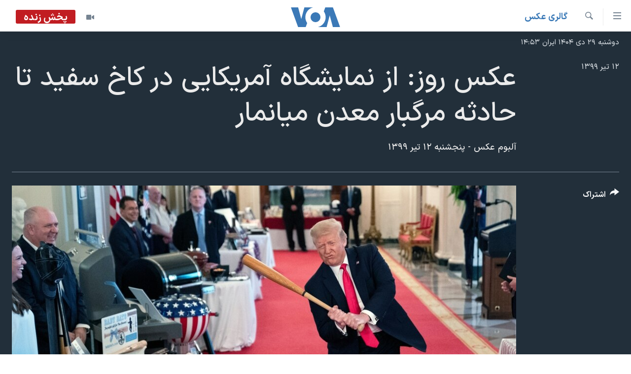

--- FILE ---
content_type: text/html; charset=utf-8
request_url: https://ir.voanews.com/a/gallery_photo-day-265/6095316.html
body_size: 11377
content:

<!DOCTYPE html>
<html lang="fa" dir="rtl" class="no-js">
<head>
<link href="/Content/responsive/VOA/fa-IR/VOA-fa-IR.css?&amp;av=0.0.0.0&amp;cb=306" rel="stylesheet"/>
<script src="https://tags.voanews.com/voa-pangea/prod/utag.sync.js"></script> <script type='text/javascript' src='https://www.youtube.com/iframe_api' async></script>
<script type="text/javascript">
//a general 'js' detection, must be on top level in <head>, due to CSS performance
document.documentElement.className = "js";
var cacheBuster = "306";
var appBaseUrl = "/";
var imgEnhancerBreakpoints = [0, 144, 256, 408, 650, 1023, 1597];
var isLoggingEnabled = false;
var isPreviewPage = false;
var isLivePreviewPage = false;
if (!isPreviewPage) {
window.RFE = window.RFE || {};
window.RFE.cacheEnabledByParam = window.location.href.indexOf('nocache=1') === -1;
const url = new URL(window.location.href);
const params = new URLSearchParams(url.search);
// Remove the 'nocache' parameter
params.delete('nocache');
// Update the URL without the 'nocache' parameter
url.search = params.toString();
window.history.replaceState(null, '', url.toString());
} else {
window.addEventListener('load', function() {
const links = window.document.links;
for (let i = 0; i < links.length; i++) {
links[i].href = '#';
links[i].target = '_self';
}
})
}
var pwaEnabled = false;
var swCacheDisabled;
</script>
<meta charset="utf-8" />
<title>عکس روز: از نمایشگاه آمریکایی در کاخ سفید تا حادثه مرگبار معدن میانمار</title>
<meta name="description" content="آلبوم عکس - پنجشنبه ۱۲ تیر ۱۳۹۹" />
<meta name="keywords" content="گالری عکس" />
<meta name="viewport" content="width=device-width, initial-scale=1.0" />
<meta http-equiv="X-UA-Compatible" content="IE=edge" />
<meta name="robots" content="max-image-preview:large"><meta property="fb:pages" content="76683931440" />
<meta name="msvalidate.01" content="3286EE554B6F672A6F2E608C02343C0E" />
<link href="https://ir.voanews.com/a/gallery_photo-day-265/6095316.html" rel="canonical" />
<meta name="apple-mobile-web-app-title" content="صدای آمریکا" />
<meta name="apple-mobile-web-app-status-bar-style" content="black" />
<meta name="apple-itunes-app" content="app-id=1334373695, app-argument=//6095316.rtl" />
<meta content="عکس روز: از نمایشگاه آمریکایی در کاخ سفید تا حادثه مرگبار معدن میانمار" property="og:title" />
<meta content="آلبوم عکس - پنجشنبه ۱۲ تیر ۱۳۹۹" property="og:description" />
<meta content="article" property="og:type" />
<meta content="https://ir.voanews.com/a/gallery_photo-day-265/6095316.html" property="og:url" />
<meta content="صدای آمریکا" property="og:site_name" />
<meta content="https://www.facebook.com/voafarsi" property="article:publisher" />
<meta content="https://gdb.voanews.com/0247c834-80ca-4195-bc6c-c1634d06743e_w1200_h630.jpg" property="og:image" />
<meta content="1200" property="og:image:width" />
<meta content="630" property="og:image:height" />
<meta content="110459702443185" property="fb:app_id" />
<meta content="gallery" name="twitter:card" />
<meta content="@VOAfarsi" name="twitter:site" />
<meta content="https://gdb.voanews.com/0247c834-80ca-4195-bc6c-c1634d06743e_w1200_h630.jpg" name="twitter:image" />
<meta content="عکس روز: از نمایشگاه آمریکایی در کاخ سفید تا حادثه مرگبار معدن میانمار" name="twitter:title" />
<meta content="آلبوم عکس - پنجشنبه ۱۲ تیر ۱۳۹۹" name="twitter:description" />
<link rel="amphtml" href="https://ir.voanews.com/amp/gallery_photo-day-265/6095316.html" />
<script type="application/ld+json">{"articleSection":"گالری عکس","isAccessibleForFree":true,"headline":"عکس روز: از نمایشگاه آمریکایی در کاخ سفید تا حادثه مرگبار معدن میانمار","inLanguage":"fa-IR","keywords":"گالری عکس","author":{"@type":"Person","name":"صدای آمریکا"},"datePublished":"2020-07-02 18:07:14Z","dateModified":"2020-07-02 18:07:14Z","publisher":{"logo":{"width":512,"height":220,"@type":"ImageObject","url":"https://ir.voanews.com/Content/responsive/VOA/fa-IR/img/logo.png"},"@type":"NewsMediaOrganization","url":"https://ir.voanews.com","sameAs":["https://www.facebook.com/voafarsi","https://telegram.me/farsivoa","https://twitter.com/VOAfarsi","https://www.youtube.com/voafarsi","https://instagram.com/voafarsi/","\r\n\r\nhttps://www.threads.net/@voafarsi"],"name":"صدای آمریکا","alternateName":"صدای آمریکا"},"@context":"https://schema.org","@type":"NewsArticle","mainEntityOfPage":"https://ir.voanews.com/a/gallery_photo-day-265/6095316.html","url":"https://ir.voanews.com/a/gallery_photo-day-265/6095316.html","description":"آلبوم عکس - پنجشنبه ۱۲ تیر ۱۳۹۹","image":{"width":1080,"height":608,"@type":"ImageObject","url":"https://gdb.voanews.com/0247c834-80ca-4195-bc6c-c1634d06743e_w1080_h608.jpg"},"name":"عکس روز: از نمایشگاه آمریکایی در کاخ سفید تا حادثه مرگبار معدن میانمار"}</script>
<script src="/Scripts/responsive/infographics.b?v=dVbZ-Cza7s4UoO3BqYSZdbxQZVF4BOLP5EfYDs4kqEo1&amp;av=0.0.0.0&amp;cb=306"></script>
<script src="/Scripts/responsive/loader.b?v=Q26XNwrL6vJYKjqFQRDnx01Lk2pi1mRsuLEaVKMsvpA1&amp;av=0.0.0.0&amp;cb=306"></script>
<link rel="icon" type="image/svg+xml" href="/Content/responsive/VOA/img/webApp/favicon.svg" />
<link rel="alternate icon" href="/Content/responsive/VOA/img/webApp/favicon.ico" />
<link rel="apple-touch-icon" sizes="152x152" href="/Content/responsive/VOA/img/webApp/ico-152x152.png" />
<link rel="apple-touch-icon" sizes="144x144" href="/Content/responsive/VOA/img/webApp/ico-144x144.png" />
<link rel="apple-touch-icon" sizes="114x114" href="/Content/responsive/VOA/img/webApp/ico-114x114.png" />
<link rel="apple-touch-icon" sizes="72x72" href="/Content/responsive/VOA/img/webApp/ico-72x72.png" />
<link rel="apple-touch-icon-precomposed" href="/Content/responsive/VOA/img/webApp/ico-57x57.png" />
<link rel="icon" sizes="192x192" href="/Content/responsive/VOA/img/webApp/ico-192x192.png" />
<link rel="icon" sizes="128x128" href="/Content/responsive/VOA/img/webApp/ico-128x128.png" />
<meta name="msapplication-TileColor" content="#ffffff" />
<meta name="msapplication-TileImage" content="/Content/responsive/VOA/img/webApp/ico-144x144.png" />
<link rel="alternate" type="application/rss+xml" title="VOA - Top Stories [RSS]" href="/api/" />
<link rel="sitemap" type="application/rss+xml" href="/sitemap.xml" />
</head>
<body class=" nav-no-loaded cc_theme pg-media pg-photoblog js-category-to-nav nojs-images date-time-enabled">
<script type="text/javascript" >
var analyticsData = {url:"https://ir.voanews.com/a/gallery_photo-day-265/6095316.html",property_id:"476",article_uid:"6095316",page_title:"عکس روز: از نمایشگاه آمریکایی در کاخ سفید تا حادثه مرگبار معدن میانمار",page_type:"photo gallery",content_type:"photo",subcontent_type:"photo gallery",last_modified:"2020-07-02 18:07:14Z",pub_datetime:"2020-07-02 18:07:14Z",pub_year:"2020",pub_month:"07",pub_day:"02",pub_hour:"18",pub_weekday:"Thursday",section:"گالری عکس",english_section:"s_persiannewsphoto-galleries",byline:"",categories:"s_persiannewsphoto-galleries",domain:"ir.voanews.com",language:"Persian",language_service:"VOA Persian",platform:"web",copied:"no",copied_article:"",copied_title:"",runs_js:"Yes",cms_release:"8.44.0.0.306",enviro_type:"prod",slug:"gallery_photo-day-265",entity:"VOA",short_language_service:"PER",platform_short:"W",page_name:"عکس روز: از نمایشگاه آمریکایی در کاخ سفید تا حادثه مرگبار معدن میانمار"};
</script>
<noscript><iframe src="https://www.googletagmanager.com/ns.html?id=GTM-N8MP7P" height="0" width="0" style="display:none;visibility:hidden"></iframe></noscript><script type="text/javascript" data-cookiecategory="analytics">
var gtmEventObject = Object.assign({}, analyticsData, {event: 'page_meta_ready'});window.dataLayer = window.dataLayer || [];window.dataLayer.push(gtmEventObject);
if (top.location === self.location) { //if not inside of an IFrame
var renderGtm = "true";
if (renderGtm === "true") {
(function(w,d,s,l,i){w[l]=w[l]||[];w[l].push({'gtm.start':new Date().getTime(),event:'gtm.js'});var f=d.getElementsByTagName(s)[0],j=d.createElement(s),dl=l!='dataLayer'?'&l='+l:'';j.async=true;j.src='//www.googletagmanager.com/gtm.js?id='+i+dl;f.parentNode.insertBefore(j,f);})(window,document,'script','dataLayer','GTM-N8MP7P');
}
}
</script>
<!--Analytics tag js version start-->
<script type="text/javascript" data-cookiecategory="analytics">
var utag_data = Object.assign({}, analyticsData, {});
if(typeof(TealiumTagFrom)==='function' && typeof(TealiumTagSearchKeyword)==='function') {
var utag_from=TealiumTagFrom();var utag_searchKeyword=TealiumTagSearchKeyword();
if(utag_searchKeyword!=null && utag_searchKeyword!=='' && utag_data["search_keyword"]==null) utag_data["search_keyword"]=utag_searchKeyword;if(utag_from!=null && utag_from!=='') utag_data["from"]=TealiumTagFrom();}
if(window.top!== window.self&&utag_data.page_type==="snippet"){utag_data.page_type = 'iframe';}
try{if(window.top!==window.self&&window.self.location.hostname===window.top.location.hostname){utag_data.platform = 'self-embed';utag_data.platform_short = 'se';}}catch(e){if(window.top!==window.self&&window.self.location.search.includes("platformType=self-embed")){utag_data.platform = 'cross-promo';utag_data.platform_short = 'cp';}}
(function(a,b,c,d){ a="https://tags.voanews.com/voa-pangea/prod/utag.js"; b=document;c="script";d=b.createElement(c);d.src=a;d.type="text/java"+c;d.async=true; a=b.getElementsByTagName(c)[0];a.parentNode.insertBefore(d,a); })();
</script>
<!--Analytics tag js version end-->
<!-- Analytics tag management NoScript -->
<noscript>
<img style="position: absolute; border: none;" src="https://ssc.voanews.com/b/ss/bbgprod,bbgentityvoa/1/G.4--NS/868841409?pageName=voa%3aper%3aw%3aphoto%20gallery%3a%d8%b9%da%a9%d8%b3%20%d8%b1%d9%88%d8%b2%3a%20%d8%a7%d8%b2%20%d9%86%d9%85%d8%a7%db%8c%d8%b4%da%af%d8%a7%d9%87%20%d8%a2%d9%85%d8%b1%db%8c%da%a9%d8%a7%db%8c%db%8c%20%d8%af%d8%b1%20%da%a9%d8%a7%d8%ae%20%d8%b3%d9%81%db%8c%d8%af%20%d8%aa%d8%a7%20%d8%ad%d8%a7%d8%af%d8%ab%d9%87%20%d9%85%d8%b1%da%af%d8%a8%d8%a7%d8%b1%20%d9%85%d8%b9%d8%af%d9%86%20%d9%85%db%8c%d8%a7%d9%86%d9%85%d8%a7%d8%b1&amp;c6=%d8%b9%da%a9%d8%b3%20%d8%b1%d9%88%d8%b2%3a%20%d8%a7%d8%b2%20%d9%86%d9%85%d8%a7%db%8c%d8%b4%da%af%d8%a7%d9%87%20%d8%a2%d9%85%d8%b1%db%8c%da%a9%d8%a7%db%8c%db%8c%20%d8%af%d8%b1%20%da%a9%d8%a7%d8%ae%20%d8%b3%d9%81%db%8c%d8%af%20%d8%aa%d8%a7%20%d8%ad%d8%a7%d8%af%d8%ab%d9%87%20%d9%85%d8%b1%da%af%d8%a8%d8%a7%d8%b1%20%d9%85%d8%b9%d8%af%d9%86%20%d9%85%db%8c%d8%a7%d9%86%d9%85%d8%a7%d8%b1&amp;v36=8.44.0.0.306&amp;v6=D=c6&amp;g=https%3a%2f%2fir.voanews.com%2fa%2fgallery_photo-day-265%2f6095316.html&amp;c1=D=g&amp;v1=D=g&amp;events=event1&amp;c16=voa%20persian&amp;v16=D=c16&amp;c5=s_persiannewsphoto-galleries&amp;v5=D=c5&amp;ch=%da%af%d8%a7%d9%84%d8%b1%db%8c%20%d8%b9%da%a9%d8%b3&amp;c15=persian&amp;v15=D=c15&amp;c4=photo&amp;v4=D=c4&amp;c14=6095316&amp;v14=D=c14&amp;v20=no&amp;c17=web&amp;v17=D=c17&amp;mcorgid=518abc7455e462b97f000101%40adobeorg&amp;server=ir.voanews.com&amp;pageType=D=c4&amp;ns=bbg&amp;v29=D=server&amp;v25=voa&amp;v30=476&amp;v105=D=User-Agent " alt="analytics" width="1" height="1" /></noscript>
<!-- End of Analytics tag management NoScript -->
<!--*** Accessibility links - For ScreenReaders only ***-->
<section>
<div class="sr-only">
<h2>لینکهای قابل دسترسی</h2>
<ul>
<li><a href="#content" data-disable-smooth-scroll="1">جهش به محتوای اصلی</a></li>
<li><a href="#navigation" data-disable-smooth-scroll="1">جهش به صفحه اصلی </a></li>
<li><a href="#txtHeaderSearch" data-disable-smooth-scroll="1">جهش به جستجو</a></li>
</ul>
</div>
</section>
<div dir="rtl">
<div id="page">
<aside>
<div class="c-lightbox overlay-modal">
<div class="c-lightbox__intro">
<h2 class="c-lightbox__intro-title"></h2>
<button class="btn btn--rounded c-lightbox__btn c-lightbox__intro-next" title="بعدی">
<span class="ico ico--rounded ico-chevron-forward"></span>
<span class="sr-only">بعدی</span>
</button>
</div>
<div class="c-lightbox__nav">
<button class="btn btn--rounded c-lightbox__btn c-lightbox__btn--close" title="ببندید">
<span class="ico ico--rounded ico-close"></span>
<span class="sr-only">ببندید</span>
</button>
<button class="btn btn--rounded c-lightbox__btn c-lightbox__btn--prev" title="قبلی">
<span class="ico ico--rounded ico-chevron-backward"></span>
<span class="sr-only">قبلی</span>
</button>
<button class="btn btn--rounded c-lightbox__btn c-lightbox__btn--next" title="بعدی">
<span class="ico ico--rounded ico-chevron-forward"></span>
<span class="sr-only">بعدی</span>
</button>
</div>
<div class="c-lightbox__content-wrap">
<figure class="c-lightbox__content">
<span class="c-spinner c-spinner--lightbox">
<img src="/Content/responsive/img/player-spinner.png"
alt="لطفأ صبر کنيد"
title="لطفأ صبر کنيد" />
</span>
<div class="c-lightbox__img">
<div class="thumb">
<img src="" alt="" />
</div>
</div>
<figcaption>
<div class="c-lightbox__info c-lightbox__info--foot">
<span class="c-lightbox__counter"></span>
<span class="caption c-lightbox__caption"></span>
</div>
</figcaption>
</figure>
</div>
<div class="hidden">
<div class="content-advisory__box content-advisory__box--lightbox">
<span class="content-advisory__box-text">هشدار: این تصویر ممکن است برای شما دلخراش باشد.</span>
<button class="btn btn--transparent content-advisory__box-btn m-t-md" value="text" type="button">
<span class="btn__text">
برای دیدن، اینجا را کلیک کنید
</span>
</button>
</div>
</div>
</div>
<div class="print-dialogue">
<div class="container">
<h3 class="print-dialogue__title section-head">گزینه‌های چاپ</h3>
<div class="print-dialogue__opts">
<ul class="print-dialogue__opt-group">
<li class="form__group form__group--checkbox">
<input class="form__check " id="checkboxImages" name="checkboxImages" type="checkbox" checked="checked" />
<label for="checkboxImages" class="form__label m-t-md">عکس</label>
</li>
<li class="form__group form__group--checkbox">
<input class="form__check " id="checkboxMultimedia" name="checkboxMultimedia" type="checkbox" checked="checked" />
<label for="checkboxMultimedia" class="form__label m-t-md">چند رسانه‌ای</label>
</li>
</ul>
<ul class="print-dialogue__opt-group">
<li class="form__group form__group--checkbox">
<input class="form__check " id="checkboxEmbedded" name="checkboxEmbedded" type="checkbox" checked="checked" />
<label for="checkboxEmbedded" class="form__label m-t-md">محتوای پیوست</label>
</li>
<li class="form__group form__group--checkbox">
<input class="form__check " id="checkboxComments" name="checkboxComments" type="checkbox" />
<label for="checkboxComments" class="form__label m-t-md">نظرات</label>
</li>
</ul>
</div>
<div class="print-dialogue__buttons">
<button class="btn btn--secondary close-button" type="button" title="لغو ">
<span class="btn__text ">لغو </span>
</button>
<button class="btn btn-cust-print m-l-sm" type="button" title="چاپ">
<span class="btn__text ">چاپ</span>
</button>
</div>
</div>
</div>
<div class="ctc-message pos-fix">
<div class="ctc-message__inner">لینک در حافظه ذخیره شد</div>
</div>
</aside>
<div class="hdr-20 hdr-20--big">
<div class="hdr-20__inner">
<div class="hdr-20__max pos-rel">
<div class="hdr-20__side hdr-20__side--primary d-flex">
<label data-for="main-menu-ctrl" data-switcher-trigger="true" data-switch-target="main-menu-ctrl" class="burger hdr-trigger pos-rel trans-trigger" data-trans-evt="click" data-trans-id="menu">
<span class="ico ico-close hdr-trigger__ico hdr-trigger__ico--close burger__ico burger__ico--close"></span>
<span class="ico ico-menu hdr-trigger__ico hdr-trigger__ico--open burger__ico burger__ico--open"></span>
</label>
<div class="menu-pnl pos-fix trans-target" data-switch-target="main-menu-ctrl" data-trans-id="menu">
<div class="menu-pnl__inner">
<nav class="main-nav menu-pnl__item menu-pnl__item--first">
<ul class="main-nav__list accordeon" data-analytics-tales="false" data-promo-name="link" data-location-name="nav,secnav">
<li class="main-nav__item">
<a class="main-nav__item-name main-nav__item-name--link" href="/" title="خانه" >خانه</a>
</li>
<li class="main-nav__item accordeon__item" data-switch-target="menu-item-790">
<label class="main-nav__item-name main-nav__item-name--label accordeon__control-label" data-switcher-trigger="true" data-for="menu-item-790">
موضوع ها
<span class="ico ico-chevron-down main-nav__chev"></span>
</label>
<div class="main-nav__sub-list">
<a class="main-nav__item-name main-nav__item-name--link main-nav__item-name--sub" href="/iran" title="ایران" data-item-name="iran" >ایران</a>
<a class="main-nav__item-name main-nav__item-name--link main-nav__item-name--sub" href="/america" title="آمریکا" data-item-name="us" >آمریکا</a>
<a class="main-nav__item-name main-nav__item-name--link main-nav__item-name--sub" href="/world" title="جهان" data-item-name="world" >جهان</a>
<a class="main-nav__item-name main-nav__item-name--link main-nav__item-name--sub" href="/z/1031" title="گزیده‌ها" data-item-name="s_persian_news" >گزیده‌ها</a>
<a class="main-nav__item-name main-nav__item-name--link main-nav__item-name--sub" href="/z/3826" title="ویژه برنامه‌ها" data-item-name="p_special-programs" >ویژه برنامه‌ها</a>
<a class="main-nav__item-name main-nav__item-name--link main-nav__item-name--sub" href="/z/6646" title="ویدیوها" data-item-name="s_videos" >ویدیوها</a>
<a class="main-nav__item-name main-nav__item-name--link main-nav__item-name--sub" href="/z/4264" title="حقوق شهروندی" data-item-name="s_civil-rights" >حقوق شهروندی</a>
<a class="main-nav__item-name main-nav__item-name--link main-nav__item-name--sub" href="/z/1037" title="علم و فناوری" data-item-name="s_persian_news_science-technology" >علم و فناوری</a>
<a class="main-nav__item-name main-nav__item-name--link main-nav__item-name--sub" href="/z/1113" title="گالری عکس" data-item-name="persian_news_photo-galleries" >گالری عکس</a>
<a class="main-nav__item-name main-nav__item-name--link main-nav__item-name--sub" href="/p/6980.html" title="آرشیو پخش زنده" >آرشیو پخش زنده</a>
</div>
</li>
<li class="main-nav__item">
<a class="main-nav__item-name main-nav__item-name--link" href="/programs/tv" title="برنامه های تلویزیونی" >برنامه های تلویزیونی</a>
</li>
<li class="main-nav__item">
<a class="main-nav__item-name main-nav__item-name--link" href="/schedule/tv.html#live-now" title="جدول برنامه ها" >جدول برنامه ها</a>
</li>
<li class="main-nav__item accordeon__item" data-switch-target="menu-item-1810">
<label class="main-nav__item-name main-nav__item-name--label accordeon__control-label" data-switcher-trigger="true" data-for="menu-item-1810">
صفحه‌های ویژه
<span class="ico ico-chevron-down main-nav__chev"></span>
</label>
<div class="main-nav__sub-list">
<a class="main-nav__item-name main-nav__item-name--link main-nav__item-name--sub" href="/p/7055.html" title="صفحه‌های ویژه" >صفحه‌های ویژه</a>
<a class="main-nav__item-name main-nav__item-name--link main-nav__item-name--sub" href="/p/9836.html" title="۲۵۰سالگی آمریکا" data-item-name="America250 project" >۲۵۰سالگی آمریکا</a>
<a class="main-nav__item-name main-nav__item-name--link main-nav__item-name--sub" href="/p/9133.html" title="مستندها" target="_blank" rel="noopener">مستندها</a>
<a class="main-nav__item-name main-nav__item-name--link main-nav__item-name--sub" href="/p/9582.html" title="بایگانی برنامه‌های تلویزیونی" target="_blank" rel="noopener">بایگانی برنامه‌های تلویزیونی</a>
<a class="main-nav__item-name main-nav__item-name--link main-nav__item-name--sub" href="/z/7939" title="انتخابات ریاست جمهوری آمریکا ۲۰۲۴" target="_blank" rel="noopener">انتخابات ریاست جمهوری آمریکا ۲۰۲۴</a>
<a class="main-nav__item-name main-nav__item-name--link main-nav__item-name--sub" href="/p/9307.html" title="حمله جمهوری اسلامی به اسرائیل" data-item-name="M.E. in crisis" >حمله جمهوری اسلامی به اسرائیل</a>
<a class="main-nav__item-name main-nav__item-name--link main-nav__item-name--sub" href="/p/9035.html" title="رمز مهسا" target="_blank" rel="noopener">رمز مهسا</a>
<a class="main-nav__item-name main-nav__item-name--link main-nav__item-name--sub" href="/p/8996.html" title="ورزش زنان در ایران" target="_blank" rel="noopener">ورزش زنان در ایران</a>
<a class="main-nav__item-name main-nav__item-name--link main-nav__item-name--sub" href="/p/8448.html" title="اعتراضات زن، زندگی، آزادی" target="_blank" rel="noopener">اعتراضات زن، زندگی، آزادی</a>
<a class="main-nav__item-name main-nav__item-name--link main-nav__item-name--sub" href="/p/7777.html" title="مجموعه مستندهای دادخواهی" target="_blank" rel="noopener">مجموعه مستندهای دادخواهی</a>
<a class="main-nav__item-name main-nav__item-name--link main-nav__item-name--sub" href="/p/9294.html" title="برنامه‌های نوروز ۱۴۰۳" target="_blank" rel="noopener">برنامه‌های نوروز ۱۴۰۳</a>
<a class="main-nav__item-name main-nav__item-name--link main-nav__item-name--sub" href="/p/7842.html" title="تریبونال مردمی آبان ۹۸" target="_blank" rel="noopener">تریبونال مردمی آبان ۹۸</a>
<a class="main-nav__item-name main-nav__item-name--link main-nav__item-name--sub" href="/p/8330.html" title="دادگاه حمید نوری" target="_blank" rel="noopener">دادگاه حمید نوری</a>
<a class="main-nav__item-name main-nav__item-name--link main-nav__item-name--sub" href="/p/7197.html" title="چهل سال گروگان‌گیری" target="_blank" rel="noopener">چهل سال گروگان‌گیری</a>
<a class="main-nav__item-name main-nav__item-name--link main-nav__item-name--sub" href="/p/6715.html" title="قانون شفافیت دارائی کادر رهبری ایران" target="_blank" rel="noopener">قانون شفافیت دارائی کادر رهبری ایران</a>
<a class="main-nav__item-name main-nav__item-name--link main-nav__item-name--sub" href="/p/7207.html" title="اعتراضات مردمی آبان ۹۸" target="_blank" rel="noopener">اعتراضات مردمی آبان ۹۸</a>
<a class="main-nav__item-name main-nav__item-name--link main-nav__item-name--sub" href="/p/9085.html" title="اسرائیل در جنگ" target="_blank" rel="noopener">اسرائیل در جنگ</a>
<a class="main-nav__item-name main-nav__item-name--link main-nav__item-name--sub" href="/p/9084.html" title="نرگس محمدی برنده جایزه نوبل صلح" target="_blank" rel="noopener">نرگس محمدی برنده جایزه نوبل صلح</a>
<a class="main-nav__item-name main-nav__item-name--link main-nav__item-name--sub" href="/z/1160" title="همایش محافظه‌کاران آمریکا &#171;سی‌پک&#187;" target="_blank" rel="noopener">همایش محافظه‌کاران آمریکا &#171;سی‌پک&#187;</a>
</div>
</li>
</ul>
</nav>
<div class="menu-pnl__item">
<a href="https://learningenglish.voanews.com/" class="menu-pnl__item-link" alt="یادگیری زبان انگلیسی">یادگیری زبان انگلیسی</a>
</div>
<div class="menu-pnl__item menu-pnl__item--social">
<h5 class="menu-pnl__sub-head">دنبال کنید</h5>
<a href="https://www.facebook.com/voafarsi" title="در فیسبوک ما را دنبال کنید" data-analytics-text="follow_on_facebook" class="btn btn--rounded btn--social-inverted menu-pnl__btn js-social-btn btn-facebook" target="_blank" rel="noopener">
<span class="ico ico-facebook-alt ico--rounded"></span>
</a>
<a href="https://telegram.me/farsivoa" title="در تلگرام ما را دنبال کنید" data-analytics-text="follow_on_telegram" class="btn btn--rounded btn--social-inverted menu-pnl__btn js-social-btn btn-telegram" target="_blank" rel="noopener">
<span class="ico ico-telegram ico--rounded"></span>
</a>
<a href="
https://www.threads.net/@voafarsi" title="در تردز ما را دنبال کنید" data-analytics-text="follow_on_threads" class="btn btn--rounded btn--social-inverted menu-pnl__btn js-social-btn btn-threads" target="_blank" rel="noopener">
<span class="ico ico-threads ico--rounded"></span>
</a>
<a href="https://twitter.com/VOAfarsi" title="در ایکس ما را دنبال کنید" data-analytics-text="follow_on_twitter" class="btn btn--rounded btn--social-inverted menu-pnl__btn js-social-btn btn-twitter" target="_blank" rel="noopener">
<span class="ico ico-twitter ico--rounded"></span>
</a>
<a href="https://www.youtube.com/voafarsi" title="در یوتیوب ما را دنبال کنید" data-analytics-text="follow_on_youtube" class="btn btn--rounded btn--social-inverted menu-pnl__btn js-social-btn btn-youtube" target="_blank" rel="noopener">
<span class="ico ico-youtube ico--rounded"></span>
</a>
<a href="https://instagram.com/voafarsi/" title="در اینستاگرام ما را دنبال کنید" data-analytics-text="follow_on_instagram" class="btn btn--rounded btn--social-inverted menu-pnl__btn js-social-btn btn-instagram" target="_blank" rel="noopener">
<span class="ico ico-instagram ico--rounded"></span>
</a>
</div>
<div class="menu-pnl__item">
<a href="/navigation/allsites" class="menu-pnl__item-link">
<span class="ico ico-languages "></span>
زبانهای مختلف
</a>
</div>
</div>
</div>
<label data-for="top-search-ctrl" data-switcher-trigger="true" data-switch-target="top-search-ctrl" class="top-srch-trigger hdr-trigger">
<span class="ico ico-close hdr-trigger__ico hdr-trigger__ico--close top-srch-trigger__ico top-srch-trigger__ico--close"></span>
<span class="ico ico-search hdr-trigger__ico hdr-trigger__ico--open top-srch-trigger__ico top-srch-trigger__ico--open"></span>
</label>
<div class="srch-top srch-top--in-header" data-switch-target="top-search-ctrl">
<div class="container">
<form action="/s" class="srch-top__form srch-top__form--in-header" id="form-topSearchHeader" method="get" role="search"><label for="txtHeaderSearch" class="sr-only">جستجو</label>
<input type="text" id="txtHeaderSearch" name="k" placeholder="متن جستجو ...." accesskey="s" value="" class="srch-top__input analyticstag-event" onkeydown="if (event.keyCode === 13) { FireAnalyticsTagEventOnSearch('search', $dom.get('#txtHeaderSearch')[0].value) }" />
<button title="جستجو" type="submit" class="btn btn--top-srch analyticstag-event" onclick="FireAnalyticsTagEventOnSearch('search', $dom.get('#txtHeaderSearch')[0].value) ">
<span class="ico ico-search"></span>
</button></form>
</div>
</div>
<a href="/" class="main-logo-link">
<img src="/Content/responsive/VOA/fa-IR/img/logo-compact.svg" class="main-logo main-logo--comp" alt="site logo">
<img src="/Content/responsive/VOA/fa-IR/img/logo.svg" class="main-logo main-logo--big" alt="site logo">
</a>
</div>
<div class="hdr-20__side hdr-20__side--secondary d-flex">
<a href="/z/6646" title="ویدیو" class="hdr-20__secondary-item" data-item-name="video">
<span class="ico ico-video hdr-20__secondary-icon"></span>
</a>
<a href="/s" title="جستجو" class="hdr-20__secondary-item hdr-20__secondary-item--search" data-item-name="search">
<span class="ico ico-search hdr-20__secondary-icon hdr-20__secondary-icon--search"></span>
</a>
<div class="hdr-20__secondary-item live-b-drop">
<div class="live-b-drop__off">
<a href="/live/video/86" class="live-b-drop__link" title="پخش زنده" data-item-name="live">
<span class="badge badge--live-btn badge--live">
پخش زنده
</span>
</a>
</div>
<div class="live-b-drop__on hidden">
<label data-for="live-ctrl" data-switcher-trigger="true" data-switch-target="live-ctrl" class="live-b-drop__label pos-rel">
<span class="badge badge--live badge--live-btn">
پخش زنده
</span>
<span class="ico ico-close live-b-drop__label-ico live-b-drop__label-ico--close"></span>
</label>
<div class="live-b-drop__panel" id="targetLivePanelDiv" data-switch-target="live-ctrl"></div>
</div>
</div>
<div class="srch-bottom">
<form action="/s" class="srch-bottom__form d-flex" id="form-bottomSearch" method="get" role="search"><label for="txtSearch" class="sr-only">جستجو</label>
<input type="search" id="txtSearch" name="k" placeholder="متن جستجو ...." accesskey="s" value="" class="srch-bottom__input analyticstag-event" onkeydown="if (event.keyCode === 13) { FireAnalyticsTagEventOnSearch('search', $dom.get('#txtSearch')[0].value) }" />
<button title="جستجو" type="submit" class="btn btn--bottom-srch analyticstag-event" onclick="FireAnalyticsTagEventOnSearch('search', $dom.get('#txtSearch')[0].value) ">
<span class="ico ico-search"></span>
</button></form>
</div>
</div>
<img src="/Content/responsive/VOA/fa-IR/img/logo-print.gif" class="logo-print" alt="site logo">
<img src="/Content/responsive/VOA/fa-IR/img/logo-print_color.png" class="logo-print logo-print--color" alt="site logo">
</div>
</div>
</div>
<script>
if (document.body.className.indexOf('pg-home') > -1) {
var nav2In = document.querySelector('.hdr-20__inner');
var nav2Sec = document.querySelector('.hdr-20__side--secondary');
var secStyle = window.getComputedStyle(nav2Sec);
if (nav2In && window.pageYOffset < 150 && secStyle['position'] !== 'fixed') {
nav2In.classList.add('hdr-20__inner--big')
}
}
</script>
<div class="c-hlights c-hlights--breaking c-hlights--no-item" data-hlight-display="mobile,desktop">
<div class="c-hlights__wrap container p-0">
<div class="c-hlights__nav">
<a role="button" href="#" title="قبلی">
<span class="ico ico-chevron-backward m-0"></span>
<span class="sr-only">قبلی</span>
</a>
<a role="button" href="#" title="بعدی">
<span class="ico ico-chevron-forward m-0"></span>
<span class="sr-only">بعدی</span>
</a>
</div>
<span class="c-hlights__label">
<span class="">خبر فوری</span>
<span class="switcher-trigger">
<label data-for="more-less-1" data-switcher-trigger="true" class="switcher-trigger__label switcher-trigger__label--more p-b-0" title="بیشتر بخوانید">
<span class="ico ico-chevron-down"></span>
</label>
<label data-for="more-less-1" data-switcher-trigger="true" class="switcher-trigger__label switcher-trigger__label--less p-b-0" title="کمتر">
<span class="ico ico-chevron-up"></span>
</label>
</span>
</span>
<ul class="c-hlights__items switcher-target" data-switch-target="more-less-1">
</ul>
</div>
</div> <div class="date-time-area ">
<div class="container">
<span class="date-time">
دوشنبه ۲۹ دی ۱۴۰۴ ایران ۱۴:۵۳
</span>
</div>
</div>
<div id="content">
<div class="media-container">
<div class="container">
<div class="hdr-container row">
<div class="col-category col-xs-12 col-md-2 pull-left"> <div class="category js-category">
<a class="" href="/z/6643">گالری عکس</a> </div>
</div><div class="col-title col-xs-12 col-md-10 pull-right"> <h1 class="">
عکس روز: از نمایشگاه آمریکایی در کاخ سفید تا حادثه مرگبار معدن میانمار
</h1>
</div><div class="col-publishing-details col-xs-12 col-sm-12 col-md-2 pull-left"> <div class="publishing-details ">
<div class="published">
<span class="date" >
<time pubdate="pubdate" datetime="2020-07-02T21:37:14+03:30">
۱۲ تیر ۱۳۹۹
</time>
</span>
</div>
</div>
</div><div class="col-title col-xs-12 col-md-10 pull-right content-offset"> <div id="article-content">
<div class="wsw">
آلبوم عکس - پنجشنبه ۱۲ تیر ۱۳۹۹
</div>
</div>
</div><div class="col-lg-12 separator"> <div class="separator">
<hr class="title-line" />
</div>
</div>
<div class="col-multimedia col-xs-12 col-md-10 pull-right">
<div id="galleryItems">
<figure class="media-pholder gallery-item js-media-expand">
<div class="img-wrap img-wrap--gallery">
<div class="thumb">
<img src="https://gdb.voanews.com/0247c834-80ca-4195-bc6c-c1634d06743e_w1024_q10_s.jpg" alt="پرزیدنت ترامپ در حاشیه یک نمایشگاه در آستانه روز استقلال آمریکا در کاخ سفید، با چوب ورزش بیسبال ژست گرفته است. " class="img-wrap--gallery" />
</div>
</div>
<figcaption>
<div class="img-desc img-desc--inverted d-flex">
<span class="img-number">۱</span>
<span class="caption caption--inverted">پرزیدنت ترامپ در حاشیه یک نمایشگاه در آستانه روز استقلال آمریکا در کاخ سفید، با چوب ورزش بیسبال ژست گرفته است. </span>
</div>
</figcaption>
</figure>
<figure class="media-pholder gallery-item js-media-expand">
<div class="img-wrap img-wrap--gallery">
<div class="thumb">
<img src="https://gdb.voanews.com/6f6c0787-53b5-4ad2-9904-f03b0dd0c5f7_w1024_q10_s.jpg" alt=" گزارش‌ها حاکی است که براثر وقوع رانش زمین در نزدیکی یک معدن سنگ یشم در شمال میانمار دست کم ۱۶۲ نفر کشته شدند و این تعداد ممکن است افزایش یابد." class="img-wrap--gallery" />
</div>
</div>
<figcaption>
<div class="img-desc img-desc--inverted d-flex">
<span class="img-number">۲</span>
<span class="caption caption--inverted"> گزارش‌ها حاکی است که براثر وقوع رانش زمین در نزدیکی یک معدن سنگ یشم در شمال میانمار دست کم ۱۶۲ نفر کشته شدند و این تعداد ممکن است افزایش یابد.</span>
</div>
</figcaption>
</figure>
<figure class="media-pholder gallery-item js-media-expand">
<div class="img-wrap img-wrap--gallery">
<div class="thumb">
<img src="https://gdb.voanews.com/304f1f02-1921-4a44-8d08-bcf95e118621_w1024_q10_s.jpg" alt="خودروی نظامیان لبنان در خیابان‌های بیروت. این کشور چندماهی است که شاهد اعتراض مردم به مشکلات اقتصادی است. امروز لیر لبنان باز ارزش خود را از دست داد. ارزش این پول در یک ماه اخیر نصف شد." class="img-wrap--gallery" />
</div>
</div>
<figcaption>
<div class="img-desc img-desc--inverted d-flex">
<span class="img-number">۳</span>
<span class="caption caption--inverted">خودروی نظامیان لبنان در خیابان‌های بیروت. این کشور چندماهی است که شاهد اعتراض مردم به مشکلات اقتصادی است. امروز لیر لبنان باز ارزش خود را از دست داد. ارزش این پول در یک ماه اخیر نصف شد.</span>
</div>
</figcaption>
</figure>
<figure class="media-pholder gallery-item js-media-expand">
<div class="img-wrap img-wrap--gallery">
<div class="thumb">
<img src="https://gdb.voanews.com/6d447719-8980-4aa3-a5a3-73fdc037d233_w1024_q10_s.jpg" alt="رئیس جمهوری ایالات متحده در یک کنفرانس خبری گفت:‌&amp;#171; در دو ماه گذشته ۷.۵ میلیون فرصت شغلی ایجاد شده است. اعلام امروز ثابت می‌کند که اقتصاد ما قدرتمندانه در حال بازگشت است.&amp;#187;" class="img-wrap--gallery" />
</div>
</div>
<figcaption>
<div class="img-desc img-desc--inverted d-flex">
<span class="img-number">۴</span>
<span class="caption caption--inverted">رئیس جمهوری ایالات متحده در یک کنفرانس خبری گفت:‌&#171; در دو ماه گذشته ۷.۵ میلیون فرصت شغلی ایجاد شده است. اعلام امروز ثابت می‌کند که اقتصاد ما قدرتمندانه در حال بازگشت است.&#187;</span>
</div>
</figcaption>
</figure>
<figure class="media-pholder gallery-item js-media-expand">
<div class="img-wrap img-wrap--gallery">
<div class="thumb">
<img src="https://gdb.voanews.com/537fdab4-ba20-4fb2-841f-c8af16861ccd_w1024_q10_s.jpg" alt=" نمایشگاهی در شهر مینسک در کشور بلاروس که فردا روز استقلال خود را جشن می‌گیرد. در سال ۱۹۹۶ این کشور تصمیم گرفت سوم جولای در ۱۹۴۴ را که از دست آلمان نازی آزاد شد، روز استقلال خود بنامد. " class="img-wrap--gallery" />
</div>
</div>
<figcaption>
<div class="img-desc img-desc--inverted d-flex">
<span class="img-number">۵</span>
<span class="caption caption--inverted"> نمایشگاهی در شهر مینسک در کشور بلاروس که فردا روز استقلال خود را جشن می‌گیرد. در سال ۱۹۹۶ این کشور تصمیم گرفت سوم جولای در ۱۹۴۴ را که از دست آلمان نازی آزاد شد، روز استقلال خود بنامد. </span>
</div>
</figcaption>
</figure>
<figure class="media-pholder gallery-item js-media-expand">
<div class="img-wrap img-wrap--gallery">
<div class="thumb">
<img src="https://gdb.voanews.com/1a0804ab-101e-4445-a0ee-e3758067351a_w1024_q10_s.jpg" alt="مایک پنس معاون رئیس جمهوری آمریکا در ساختمان مجاور کاخ سفید در مراسم سوگند گروهی از تازه شهروندان آمریکایی حضور یافت. افراد دارای گرین کارت آمریکا بعد از پنج سال در صورت داشتن شرایط می‌توانند شهروند آمریکا شوند. " class="img-wrap--gallery" />
</div>
</div>
<figcaption>
<div class="img-desc img-desc--inverted d-flex">
<span class="img-number">۶</span>
<span class="caption caption--inverted">مایک پنس معاون رئیس جمهوری آمریکا در ساختمان مجاور کاخ سفید در مراسم سوگند گروهی از تازه شهروندان آمریکایی حضور یافت. افراد دارای گرین کارت آمریکا بعد از پنج سال در صورت داشتن شرایط می‌توانند شهروند آمریکا شوند. </span>
</div>
</figcaption>
</figure>
<figure class="media-pholder gallery-item js-media-expand">
<div class="img-wrap img-wrap--gallery">
<div class="thumb">
<img src="https://gdb.voanews.com/353c7c00-af96-432e-af26-2de4e7fe5904_w1024_q10_s.jpg" alt="گروهی از پناهجویان ونزوئلایی که با رسیدن کرونا به کلمبیا،‌ نگرانی‌شان افزایش یافته است. برخی کشورهای آمریکای جنوبی از جمله برزیل اکنون کانون کرونا هستند. " class="img-wrap--gallery" />
</div>
</div>
<figcaption>
<div class="img-desc img-desc--inverted d-flex">
<span class="img-number">۷</span>
<span class="caption caption--inverted">گروهی از پناهجویان ونزوئلایی که با رسیدن کرونا به کلمبیا،‌ نگرانی‌شان افزایش یافته است. برخی کشورهای آمریکای جنوبی از جمله برزیل اکنون کانون کرونا هستند. </span>
</div>
</figcaption>
</figure>
<figure class="media-pholder gallery-item js-media-expand">
<div class="img-wrap img-wrap--gallery">
<div class="thumb">
<img src="https://gdb.voanews.com/d5c61ad8-3349-42d6-8852-4d88a3c2533f_w1024_q10_s.jpg" alt="یک زن جوان در موزه ایاصوفیه در استانبول. محافظه‌کاران ترکیه خواستار تبدیل این موزه به مسجد هستند اما سکولار‌ها می‌گویند اینجا از زمان اتاتورک موزه شده است. مایک پمپئو از ترکیه خواست این مکان را همچنان موزه نگه دارد. " class="img-wrap--gallery" />
</div>
</div>
<figcaption>
<div class="img-desc img-desc--inverted d-flex">
<span class="img-number">۸</span>
<span class="caption caption--inverted">یک زن جوان در موزه ایاصوفیه در استانبول. محافظه‌کاران ترکیه خواستار تبدیل این موزه به مسجد هستند اما سکولار‌ها می‌گویند اینجا از زمان اتاتورک موزه شده است. مایک پمپئو از ترکیه خواست این مکان را همچنان موزه نگه دارد. </span>
</div>
</figcaption>
</figure>
<p class="buttons btn--load-more">
<a class="btn link-showMore btn__text" data-ajax="true" data-ajax-method="GET" data-ajax-mode="after" data-ajax-update="#galleryItems" data-ajax-url="/a/gallery_photo-day-265/6095316/p1.html?wjs=1" href="/a/gallery_photo-day-265/6095316/p1.html">بارگذاری بیشتر</a>
</p>
</div>
</div>
<div class="col-xs-12 col-md-2 pull-left article-share pos-rel">
<div class="share--box">
<div class="sticky-share-container" style="display:none">
<div class="container">
<a href="https://ir.voanews.com" id="logo-sticky-share">&nbsp;</a>
<div class="pg-title pg-title--sticky-share">
عکس روز: از نمایشگاه آمریکایی در کاخ سفید تا حادثه مرگبار معدن میانمار
</div>
<div class="sticked-nav-actions">
<!--This part is for sticky navigation display-->
<p class="buttons link-content-sharing p-0 ">
<button class="btn btn--link btn-content-sharing p-t-0 " id="btnContentSharing" value="text" role="Button" type="" title="گزینه های بیشتر اشتراک گذاری">
<span class="ico ico-share ico--l"></span>
<span class="btn__text ">
اشتراک
</span>
</button>
</p>
<aside class="content-sharing js-content-sharing js-content-sharing--apply-sticky content-sharing--sticky"
role="complementary"
data-share-url="/a/gallery_photo-day-265/6095316.html" data-share-title="عکس روز: از نمایشگاه آمریکایی در کاخ سفید تا حادثه مرگبار معدن میانمار" data-share-text="">
<div class="content-sharing__popover">
<h6 class="content-sharing__title">اشتراک </h6>
<button href="#close" id="btnCloseSharing" class="btn btn--text-like content-sharing__close-btn">
<span class="ico ico-close ico--l"></span>
</button>
<ul class="content-sharing__list">
<li class="content-sharing__item">
<div class="ctc ">
<input type="text" class="ctc__input" readonly="readonly">
<a href="" js-href="/a/gallery_photo-day-265/6095316.html" class="content-sharing__link ctc__button">
<span class="ico ico-copy-link ico--rounded ico--s"></span>
<span class="content-sharing__link-text">دریافت لینک</span>
</a>
</div>
</li>
<li class="content-sharing__item">
<a href="https://facebook.com/sharer.php?u=%2fa%2fgallery_photo-day-265%2f6095316.html"
data-analytics-text="share_on_facebook"
title="Facebook" target="_blank"
class="content-sharing__link js-social-btn">
<span class="ico ico-facebook ico--rounded ico--s"></span>
<span class="content-sharing__link-text">Facebook</span>
</a>
</li>
<li class="content-sharing__item">
<a href="https://telegram.me/share/url?url=%2fa%2fgallery_photo-day-265%2f6095316.html"
data-analytics-text="share_on_telegram"
title="Telegram" target="_blank"
class="content-sharing__link js-social-btn">
<span class="ico ico-telegram ico--rounded ico--s"></span>
<span class="content-sharing__link-text">Telegram</span>
</a>
</li>
<li class="content-sharing__item">
<a href="https://twitter.com/share?url=%2fa%2fgallery_photo-day-265%2f6095316.html&amp;text=%d8%b9%da%a9%d8%b3+%d8%b1%d9%88%d8%b2%3a+%d8%a7%d8%b2+%d9%86%d9%85%d8%a7%db%8c%d8%b4%da%af%d8%a7%d9%87+%d8%a2%d9%85%d8%b1%db%8c%da%a9%d8%a7%db%8c%db%8c+%d8%af%d8%b1+%da%a9%d8%a7%d8%ae+%d8%b3%d9%81%db%8c%d8%af+%d8%aa%d8%a7+%d8%ad%d8%a7%d8%af%d8%ab%d9%87+%d9%85%d8%b1%da%af%d8%a8%d8%a7%d8%b1+%d9%85%d8%b9%d8%af%d9%86+%d9%85%db%8c%d8%a7%d9%86%d9%85%d8%a7%d8%b1"
data-analytics-text="share_on_twitter"
title="Twitter" target="_blank"
class="content-sharing__link js-social-btn">
<span class="ico ico-twitter ico--rounded ico--s"></span>
<span class="content-sharing__link-text">Twitter</span>
</a>
</li>
<li class="content-sharing__item visible-xs-inline-block visible-sm-inline-block">
<a href="whatsapp://send?text=%2fa%2fgallery_photo-day-265%2f6095316.html"
data-analytics-text="share_on_whatsapp"
title="WhatsApp" target="_blank"
class="content-sharing__link js-social-btn">
<span class="ico ico-whatsapp ico--rounded ico--s"></span>
<span class="content-sharing__link-text">WhatsApp</span>
</a>
</li>
<li class="content-sharing__item">
<a href="mailto:?body=%2fa%2fgallery_photo-day-265%2f6095316.html&amp;subject=عکس روز: از نمایشگاه آمریکایی در کاخ سفید تا حادثه مرگبار معدن میانمار"
title="Email"
class="content-sharing__link ">
<span class="ico ico-email ico--rounded ico--s"></span>
<span class="content-sharing__link-text">Email</span>
</a>
</li>
</ul>
</div>
</aside>
</div>
</div>
</div>
<div class="links">
<p class="buttons link-content-sharing p-0 ">
<button class="btn btn--link btn-content-sharing p-t-0 " id="btnContentSharing" value="text" role="Button" type="" title="گزینه های بیشتر اشتراک گذاری">
<span class="ico ico-share ico--l"></span>
<span class="btn__text ">
اشتراک
</span>
</button>
</p>
<aside class="content-sharing js-content-sharing " role="complementary"
data-share-url="/a/gallery_photo-day-265/6095316.html" data-share-title="عکس روز: از نمایشگاه آمریکایی در کاخ سفید تا حادثه مرگبار معدن میانمار" data-share-text="">
<div class="content-sharing__popover">
<h6 class="content-sharing__title">اشتراک </h6>
<button href="#close" id="btnCloseSharing" class="btn btn--text-like content-sharing__close-btn">
<span class="ico ico-close ico--l"></span>
</button>
<ul class="content-sharing__list">
<li class="content-sharing__item">
<div class="ctc ">
<input type="text" class="ctc__input" readonly="readonly">
<a href="" js-href="/a/gallery_photo-day-265/6095316.html" class="content-sharing__link ctc__button">
<span class="ico ico-copy-link ico--rounded ico--l"></span>
<span class="content-sharing__link-text">دریافت لینک</span>
</a>
</div>
</li>
<li class="content-sharing__item">
<a href="https://facebook.com/sharer.php?u=%2fa%2fgallery_photo-day-265%2f6095316.html"
data-analytics-text="share_on_facebook"
title="Facebook" target="_blank"
class="content-sharing__link js-social-btn">
<span class="ico ico-facebook ico--rounded ico--l"></span>
<span class="content-sharing__link-text">Facebook</span>
</a>
</li>
<li class="content-sharing__item">
<a href="https://telegram.me/share/url?url=%2fa%2fgallery_photo-day-265%2f6095316.html"
data-analytics-text="share_on_telegram"
title="Telegram" target="_blank"
class="content-sharing__link js-social-btn">
<span class="ico ico-telegram ico--rounded ico--l"></span>
<span class="content-sharing__link-text">Telegram</span>
</a>
</li>
<li class="content-sharing__item">
<a href="https://twitter.com/share?url=%2fa%2fgallery_photo-day-265%2f6095316.html&amp;text=%d8%b9%da%a9%d8%b3+%d8%b1%d9%88%d8%b2%3a+%d8%a7%d8%b2+%d9%86%d9%85%d8%a7%db%8c%d8%b4%da%af%d8%a7%d9%87+%d8%a2%d9%85%d8%b1%db%8c%da%a9%d8%a7%db%8c%db%8c+%d8%af%d8%b1+%da%a9%d8%a7%d8%ae+%d8%b3%d9%81%db%8c%d8%af+%d8%aa%d8%a7+%d8%ad%d8%a7%d8%af%d8%ab%d9%87+%d9%85%d8%b1%da%af%d8%a8%d8%a7%d8%b1+%d9%85%d8%b9%d8%af%d9%86+%d9%85%db%8c%d8%a7%d9%86%d9%85%d8%a7%d8%b1"
data-analytics-text="share_on_twitter"
title="Twitter" target="_blank"
class="content-sharing__link js-social-btn">
<span class="ico ico-twitter ico--rounded ico--l"></span>
<span class="content-sharing__link-text">Twitter</span>
</a>
</li>
<li class="content-sharing__item visible-xs-inline-block visible-sm-inline-block">
<a href="whatsapp://send?text=%2fa%2fgallery_photo-day-265%2f6095316.html"
data-analytics-text="share_on_whatsapp"
title="WhatsApp" target="_blank"
class="content-sharing__link js-social-btn">
<span class="ico ico-whatsapp ico--rounded ico--l"></span>
<span class="content-sharing__link-text">WhatsApp</span>
</a>
</li>
<li class="content-sharing__item">
<a href="mailto:?body=%2fa%2fgallery_photo-day-265%2f6095316.html&amp;subject=عکس روز: از نمایشگاه آمریکایی در کاخ سفید تا حادثه مرگبار معدن میانمار"
title="Email"
class="content-sharing__link ">
<span class="ico ico-email ico--rounded ico--l"></span>
<span class="content-sharing__link-text">Email</span>
</a>
</li>
</ul>
</div>
</aside>
</div>
</div>
</div>
</div>
</div>
</div>
<div class="container" id="more-info">
<div class="body-container">
<div class="row">
<div data-lbox-embed-gallery="true">
<div data-lbox-gallery-item-src="https://gdb.voanews.com/0247c834-80ca-4195-bc6c-c1634d06743e_w1024_q10_s.jpg" data-lbox-gallery-item-title="پرزیدنت ترامپ در حاشیه یک نمایشگاه در آستانه روز استقلال آمریکا در کاخ سفید، با چوب ورزش بیسبال ژست گرفته است. " data-lbox-gallery-item-advisory="false"></div>
<div data-lbox-gallery-item-src="https://gdb.voanews.com/6f6c0787-53b5-4ad2-9904-f03b0dd0c5f7_w1024_q10_s.jpg" data-lbox-gallery-item-title=" گزارش‌ها حاکی است که براثر وقوع رانش زمین در نزدیکی یک معدن سنگ یشم در شمال میانمار دست کم ۱۶۲ نفر کشته شدند و این تعداد ممکن است افزایش یابد." data-lbox-gallery-item-advisory="false"></div>
<div data-lbox-gallery-item-src="https://gdb.voanews.com/304f1f02-1921-4a44-8d08-bcf95e118621_w1024_q10_s.jpg" data-lbox-gallery-item-title="خودروی نظامیان لبنان در خیابان‌های بیروت. این کشور چندماهی است که شاهد اعتراض مردم به مشکلات اقتصادی است. امروز لیر لبنان باز ارزش خود را از دست داد. ارزش این پول در یک ماه اخیر نصف شد." data-lbox-gallery-item-advisory="false"></div>
<div data-lbox-gallery-item-src="https://gdb.voanews.com/6d447719-8980-4aa3-a5a3-73fdc037d233_w1024_q10_s.jpg" data-lbox-gallery-item-title="رئیس جمهوری ایالات متحده در یک کنفرانس خبری گفت:‌&amp;#171; در دو ماه گذشته ۷.۵ میلیون فرصت شغلی ایجاد شده است. اعلام امروز ثابت می‌کند که اقتصاد ما قدرتمندانه در حال بازگشت است.&amp;#187;" data-lbox-gallery-item-advisory="false"></div>
<div data-lbox-gallery-item-src="https://gdb.voanews.com/537fdab4-ba20-4fb2-841f-c8af16861ccd_w1024_q10_s.jpg" data-lbox-gallery-item-title=" نمایشگاهی در شهر مینسک در کشور بلاروس که فردا روز استقلال خود را جشن می‌گیرد. در سال ۱۹۹۶ این کشور تصمیم گرفت سوم جولای در ۱۹۴۴ را که از دست آلمان نازی آزاد شد، روز استقلال خود بنامد. " data-lbox-gallery-item-advisory="false"></div>
<div data-lbox-gallery-item-src="https://gdb.voanews.com/1a0804ab-101e-4445-a0ee-e3758067351a_w1024_q10_s.jpg" data-lbox-gallery-item-title="مایک پنس معاون رئیس جمهوری آمریکا در ساختمان مجاور کاخ سفید در مراسم سوگند گروهی از تازه شهروندان آمریکایی حضور یافت. افراد دارای گرین کارت آمریکا بعد از پنج سال در صورت داشتن شرایط می‌توانند شهروند آمریکا شوند. " data-lbox-gallery-item-advisory="false"></div>
<div data-lbox-gallery-item-src="https://gdb.voanews.com/353c7c00-af96-432e-af26-2de4e7fe5904_w1024_q10_s.jpg" data-lbox-gallery-item-title="گروهی از پناهجویان ونزوئلایی که با رسیدن کرونا به کلمبیا،‌ نگرانی‌شان افزایش یافته است. برخی کشورهای آمریکای جنوبی از جمله برزیل اکنون کانون کرونا هستند. " data-lbox-gallery-item-advisory="false"></div>
<div data-lbox-gallery-item-src="https://gdb.voanews.com/d5c61ad8-3349-42d6-8852-4d88a3c2533f_w1024_q10_s.jpg" data-lbox-gallery-item-title="یک زن جوان در موزه ایاصوفیه در استانبول. محافظه‌کاران ترکیه خواستار تبدیل این موزه به مسجد هستند اما سکولار‌ها می‌گویند اینجا از زمان اتاتورک موزه شده است. مایک پمپئو از ترکیه خواست این مکان را همچنان موزه نگه دارد. " data-lbox-gallery-item-advisory="false"></div>
<div data-lbox-gallery-item-src="https://gdb.voanews.com/356f2076-88bb-4c8c-b8ed-b68cb9bdfd0f_w1024_q10_s.jpg" data-lbox-gallery-item-title=" ماموران بهداشتی خانه به خانه در بمبئی وضعیت کرونا را چک می کنند. تعداد مبتلایان به کرونا در هند به ۶۰۶ هزار نفر رسیده است. " data-lbox-gallery-item-advisory="false"></div>
<div data-lbox-gallery-item-src="https://gdb.voanews.com/79e297a8-b400-4ea5-8740-9c20254ba70d_w1024_q10_s.jpg" data-lbox-gallery-item-title="شرکت‌های هواپیمایی ضرر زیادی در این ماهها به خاطر شیوع کرونا متحمل شدند. شرکت هواپیمایی &amp;#171;امریکن ایرلاینز&amp;#187; از دیروز با ظرفیت تکمیل پرواز را آغاز کرد. اقدامی که با انتقاد مقام‌های بهداشتی در آمریکا روبرو شد." data-lbox-gallery-item-advisory="false"></div>
</div>
<div class="col-xs-12 col-md-7 col-md-offset-2 pull-left"> <div class="content-offset">
</div>
</div>
</div>
</div>
</div>
</div>
<footer role="contentinfo">
<div id="foot" class="foot">
<div class="container">
<div class="foot-nav collapsed" id="foot-nav">
<div class="menu">
<ul class="items">
<li class="socials block-socials">
<span class="handler" id="socials-handler">
دنبال کنید
</span>
<div class="inner">
<ul class="subitems follow">
<li>
<a href="https://www.facebook.com/voafarsi" title="در فیسبوک ما را دنبال کنید" data-analytics-text="follow_on_facebook" class="btn btn--rounded js-social-btn btn-facebook" target="_blank" rel="noopener">
<span class="ico ico-facebook-alt ico--rounded"></span>
</a>
</li>
<li>
<a href="https://telegram.me/farsivoa" title="در تلگرام ما را دنبال کنید" data-analytics-text="follow_on_telegram" class="btn btn--rounded js-social-btn btn-telegram" target="_blank" rel="noopener">
<span class="ico ico-telegram ico--rounded"></span>
</a>
</li>
<li>
<a href="https://twitter.com/VOAfarsi" title="در ایکس ما را دنبال کنید" data-analytics-text="follow_on_twitter" class="btn btn--rounded js-social-btn btn-twitter" target="_blank" rel="noopener">
<span class="ico ico-twitter ico--rounded"></span>
</a>
</li>
<li>
<a href="https://www.youtube.com/voafarsi" title="در یوتیوب ما را دنبال کنید" data-analytics-text="follow_on_youtube" class="btn btn--rounded js-social-btn btn-youtube" target="_blank" rel="noopener">
<span class="ico ico-youtube ico--rounded"></span>
</a>
</li>
<li>
<a href="https://instagram.com/voafarsi/" title="در اینستاگرام ما را دنبال کنید" data-analytics-text="follow_on_instagram" class="btn btn--rounded js-social-btn btn-instagram" target="_blank" rel="noopener">
<span class="ico ico-instagram ico--rounded"></span>
</a>
</li>
<li>
<a href="
https://www.threads.net/@voafarsi" title="در تردز ما را دنبال کنید" data-analytics-text="follow_on_threads" class="btn btn--rounded js-social-btn btn-threads" target="_blank" rel="noopener">
<span class="ico ico-threads ico--rounded"></span>
</a>
</li>
<li>
<a href="/rssfeeds" title="آر اس اس" data-analytics-text="follow_on_rss" class="btn btn--rounded js-social-btn btn-rss" >
<span class="ico ico-rss ico--rounded"></span>
</a>
</li>
<li>
<a href="/podcasts" title="پادکست" data-analytics-text="follow_on_podcast" class="btn btn--rounded js-social-btn btn-podcast" >
<span class="ico ico-podcast ico--rounded"></span>
</a>
</li>
<li>
<a href="/subscribe.html" title="اشتراک" data-analytics-text="follow_on_subscribe" class="btn btn--rounded js-social-btn btn-email" >
<span class="ico ico-email ico--rounded"></span>
</a>
</li>
</ul>
</div>
</li>
<li class="block-primary collapsed collapsible item">
<span class="handler">
در باره ما
<span title="close tab" class="ico ico-chevron-up"></span>
<span title="open tab" class="ico ico-chevron-down"></span>
<span title="اضافه کن" class="ico ico-plus"></span>
<span title="حذف" class="ico ico-minus"></span>
</span>
<div class="inner">
<ul class="subitems">
<li class="subitem">
<a class="handler" href="https://ir.voanews.com/a/section-508/5328201.html" title="متمم بخش ۵۰۸" >متمم بخش ۵۰۸</a>
</li>
<li class="subitem">
<a class="handler" href="http://m.ir.voanews.com/p/6135.html" title="منشور صدای آمریکا" >منشور صدای آمریکا</a>
</li>
<li class="subitem">
<a class="handler" href="/p/6154.html" title="حقوق و مقررات" >حقوق و مقررات</a>
</li>
<li class="subitem">
<a class="handler" href="/p/5357.html" title="قوانین تالار" >قوانین تالار</a>
</li>
</ul>
</div>
</li>
<li class="block-primary collapsed collapsible item">
<span class="handler">
خدمات
<span title="close tab" class="ico ico-chevron-up"></span>
<span title="open tab" class="ico ico-chevron-down"></span>
<span title="اضافه کن" class="ico ico-plus"></span>
<span title="حذف" class="ico ico-minus"></span>
</span>
<div class="inner">
<ul class="subitems">
<li class="subitem">
<a class="handler" href="/a/6423546.html" title="اپلیکیشن +VOA" >اپلیکیشن +VOA</a>
</li>
<li class="subitem">
<a class="handler" href="/p/6136.html" title="فیلترشکن" >فیلترشکن</a>
</li>
<li class="subitem">
<a class="handler" href="https://ir.voanews.com/subscribe.html" title="اشتراک خبرنامه" >اشتراک خبرنامه</a>
</li>
<li class="subitem">
<a class="handler" href="https://ir.voanews.com/a/archive_pnn-jobs/6096084.html" title="آگهی استخدام" >آگهی استخدام</a>
</li>
<li class="subitem">
<a class="handler" href="/p/6152.html" title="ماهواره ها" >ماهواره ها</a>
</li>
</ul>
</div>
</li>
<li class="block-secondary collapsed collapsible item">
<span class="handler">
گوناگون
<span title="close tab" class="ico ico-chevron-up"></span>
<span title="open tab" class="ico ico-chevron-down"></span>
<span title="اضافه کن" class="ico ico-plus"></span>
<span title="حذف" class="ico ico-minus"></span>
</span>
<div class="inner">
<ul class="subitems">
<li class="subitem">
<a class="handler" href="/p/7055.html" title="صفحه‌های ویژه" >صفحه‌های ویژه</a>
</li>
<li class="subitem">
<a class="handler" href="https://ir.voanews.com/p/6980.html" title="آرشیو پخش زنده" >آرشیو پخش زنده</a>
</li>
<li class="subitem">
<a class="handler" href="/p/6142.html" title="رؤسای جمهوری آمریکا" >رؤسای جمهوری آمریکا</a>
</li>
<li class="subitem">
<a class="handler" href="/p/9582.html" title="بایگانی برنامه‌های تلویزیونی" target="_blank" rel="noopener">بایگانی برنامه‌های تلویزیونی</a>
</li>
<li class="subitem">
<a class="handler" href="https://editorials.voa.gov/z/6242" title="دیدگاه‌ واشنگتن" >دیدگاه‌ واشنگتن</a>
</li>
</ul>
</div>
</li>
</ul>
</div>
</div>
<div class="foot__item foot__item--copyrights">
<p class="copyright"></p>
</div>
</div>
</div>
</footer> </div>
</div>
<script defer src="/Scripts/responsive/serviceWorkerInstall.js?cb=306"></script>
<script type="text/javascript">
// opera mini - disable ico font
if (navigator.userAgent.match(/Opera Mini/i)) {
document.getElementsByTagName("body")[0].className += " can-not-ff";
}
// mobile browsers test
if (typeof RFE !== 'undefined' && RFE.isMobile) {
if (RFE.isMobile.any()) {
document.getElementsByTagName("body")[0].className += " is-mobile";
}
else {
document.getElementsByTagName("body")[0].className += " is-not-mobile";
}
}
</script>
<script src="/conf.js?x=306" type="text/javascript"></script>
<div class="responsive-indicator">
<div class="visible-xs-block">XS</div>
<div class="visible-sm-block">SM</div>
<div class="visible-md-block">MD</div>
<div class="visible-lg-block">LG</div>
</div>
<script type="text/javascript">
var bar_data = {
"apiId": "6095316",
"apiType": "1",
"isEmbedded": "0",
"culture": "fa-IR",
"cookieName": "cmsLoggedIn",
"cookieDomain": "ir.voanews.com"
};
</script>
<div id="scriptLoaderTarget" style="display:none;contain:strict;"></div>
</body>
</html>